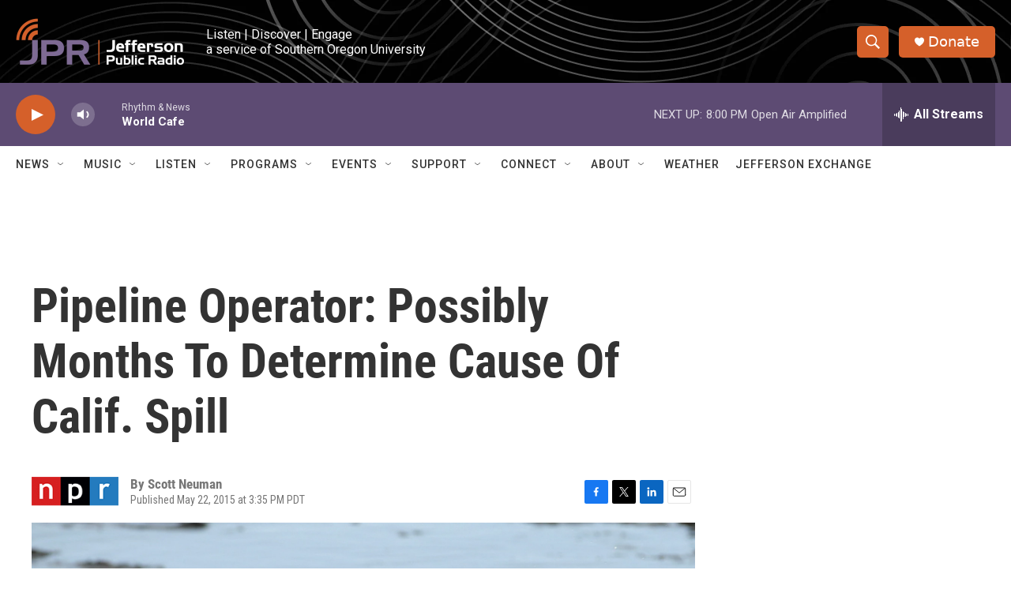

--- FILE ---
content_type: text/html; charset=utf-8
request_url: https://www.google.com/recaptcha/api2/aframe
body_size: 265
content:
<!DOCTYPE HTML><html><head><meta http-equiv="content-type" content="text/html; charset=UTF-8"></head><body><script nonce="DRotdwMi6_LqvXLPNY0kQg">/** Anti-fraud and anti-abuse applications only. See google.com/recaptcha */ try{var clients={'sodar':'https://pagead2.googlesyndication.com/pagead/sodar?'};window.addEventListener("message",function(a){try{if(a.source===window.parent){var b=JSON.parse(a.data);var c=clients[b['id']];if(c){var d=document.createElement('img');d.src=c+b['params']+'&rc='+(localStorage.getItem("rc::a")?sessionStorage.getItem("rc::b"):"");window.document.body.appendChild(d);sessionStorage.setItem("rc::e",parseInt(sessionStorage.getItem("rc::e")||0)+1);localStorage.setItem("rc::h",'1768619666648');}}}catch(b){}});window.parent.postMessage("_grecaptcha_ready", "*");}catch(b){}</script></body></html>